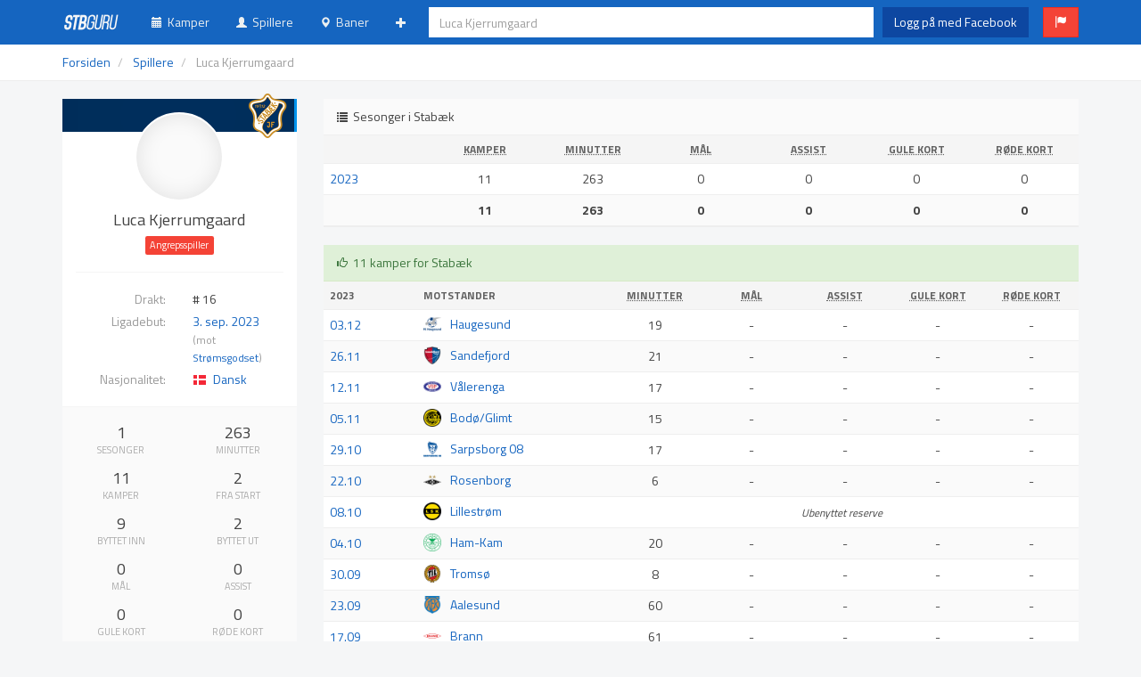

--- FILE ---
content_type: text/html; charset=UTF-8
request_url: https://stb.guru/players/6681/luca-kjerrumgaard
body_size: 6310
content:
<!doctype html>
<html lang="no">
  <head>
    <title>Spiller: Luca Kjerrumgaard / stb.guru</title>
 
    <meta charset="utf-8" />
    <meta http-equiv="x-ua-compatible" content="ie=edge" />
    <meta http-equiv="content-type" content="text/html; charset=UTF-8" />

    <meta name="viewport" content="width=device-width, initial-scale=1.0, maximum-scale=1.0, user-scalable=no" />
    <meta name="HandheldFriendly" content="true" />
    
	<meta name="apple-mobile-web-app-title" content="stb.guru" />

    <meta name="description" content="Alltid oppdatert Stab&aelig;kstatistikk" />
    <meta name="robots" content="index,follow,noarchive" />

    <meta property="og:title" content="stb.guru" />
    <meta property="og:type" content="website" />
    <meta property="og:url" content="http://stb.guru/" />
    <meta property="og:image" content="" />
    
    <link rel="shortcut icon" type="image/x-icon" href="/favicon.png" />
    <link rel="apple-touch-icon-precomposed" sizes="180x180" href="/apple-touch-icon-180x180.png" />
    <link rel="apple-touch-icon-precomposed" sizes="152x152" href="/apple-touch-icon-152x152.png" />
    <link rel="apple-touch-icon-precomposed" sizes="120x120" href="/apple-touch-icon-120x120.png" />
    <link rel="apple-touch-icon-precomposed" sizes="76x76" href="/apple-touch-icon-76x76.png" />
    <link rel="apple-touch-icon-precomposed" href="/apple-touch-icon.png" />
    
    <link rel="author" href="/humans.txt" />

    <link rel="stylesheet" type="text/css" href="/css/css.php?v=1.21" />

    <!--[if lt IE 9]>
      <script src="https://oss.maxcdn.com/libs/html5shiv/3.7.0/html5shiv.js"></script>
      <script src="https://oss.maxcdn.com/libs/respond.js/1.3.0/respond.min.js"></script>
    <![endif]-->
  </head>
  <body>
  <div id="fb-root"></div>
  <script>(function(d, s, id) {
  var js, fjs = d.getElementsByTagName(s)[0];
  if (d.getElementById(id)) return;
  js = d.createElement(s); js.id = id;
  js.src = "//connect.facebook.net/nb_NO/sdk.js#xfbml=1&version=v2.4&appId=733646349996692";
  fjs.parentNode.insertBefore(js, fjs);
}(document, 'script', 'facebook-jssdk'));</script>
  <div id="body">
  
    <!-- /* NAVIGASJON -->
    <nav id="navbar" class="navbar navbar-default navbar-fixed-top" role="navigation">
        <div class="container">
          
        <div class="navbar-header">
            <button type="button" class="navbar-toggle collapsed" data-toggle="collapse" data-target="#navbar-collapsible">
                <span class="icon-bar"></span>
                <span class="icon-bar"></span>
                <span class="icon-bar"></span>
                <span class="sr-only">Toggle navigation</span>
            </button>
            <a class="navbar-brand" href="/"><img src="/img/logo.png" width="65" height="20" alt="stb.guru" /></a>
        </div>

        <div class="navbar-collapse collapse navbar-table" id="navbar-collapsible">

            <ul class="nav navbar-nav navbar-left-margin">
            	<li class="navbar-style  hidden-sm hidden-md hidden-lg"><a href="#" id="nav-search-link" onclick="return false;"><span class="glyphicon glyphicon-search small"></span>&nbsp;&nbsp;S&oslash;k</a></li>
		        <li class="navbar-style "><a href="/matches"><span class="glyphicon glyphicon-calendar small"></span>&nbsp;&nbsp;Kamper</a></li>
		        <li class="navbar-style "><a href="/players"><span class="glyphicon glyphicon-user small"></span>&nbsp;&nbsp;Spillere</a></li>
		        <li class="navbar-style "><a href="/stadiums"><span class="glyphicon glyphicon-map-marker small"></span>&nbsp;&nbsp;Baner</a></li>
		        <li class="navbar-margin">
			      <ul class="nav navbar-nav">
			        <li class="dropdown navbar-right-margin">
			          <a href="#" class="dropdown-toggle" data-toggle="dropdown"><span class="glyphicon glyphicon-plus small"></span><span class="hidden-sm hidden-md hidden-lg">&nbsp;&nbsp;Mer</span></a>
			          <ul class="dropdown-menu">
			          	<li><a href="/tables"><span class="glyphicon glyphicon-align-justify small"></span>&nbsp;&nbsp;Tabeller</a></li>
			            <li><a href="/users"><span class="glyphicon glyphicon-star small"></span>&nbsp;&nbsp;Banehoppere</a></li>
			          </ul>
			        </li>
			     </ul>
			   </li>
						   <li class="hidden-sm hidden-md hidden-lg"><a href="/facebook/login"><span class="glyphicon glyphicon-log-in small"></span>&nbsp;&nbsp;Logg p&aring; med Facebook</a></li>
			            </ul>

            <form id="nav-search-form" class="navbar-form navbar-table-cell hidden-xs" action="/search.php" role="search" autocomplete="off">
              <div class="form-group">
				<input type="text" id="nav-search" class="form-control" autocomplete="off" placeholder="Luca Kjerrumgaard" />
              </div>
            </form>


      <div class="nav navbar-table-cell hidden-xs">
<a href="/facebook/login" class="btn btn-facebook navbar-btn" role="button">Logg p&aring; med Facebook</a>&nbsp;
<a href="" class="btn btn-danger navbar-btn tooltips" role="button" data-toggle="modal" data-target="#bugReport" data-placement="bottom" title="Rapporter en feil"><span class="glyphicon glyphicon-flag"></span></a>
      </div>

        </div>

    </div>
    </nav>
    <!-- NAVIGASJON */ -->

<!-- CONTENT -->
<div id="content">
<div class="breadcrumb-container">
<div class="container">
      <!-- /* BREADCRUMBS -->
      <ol class="breadcrumb" itemscope itemtype="http://schema.org/BreadcrumbList">
        <li><a href="/">Forsiden</a></li>
        <li itemprop="itemListElement" itemscope itemtype="http://schema.org/ListItem">
        	<a itemprop="item" href="/players"><span itemprop="name">Spillere</span></a>
        	<meta itemprop="position" content="1" />
        </li>
        <li class="active" itemprop="itemListElement" itemscope itemtype="http://schema.org/ListItem">
        	<span itemprop="item"><span itemprop="name">Luca Kjerrumgaard</span></span>
        	<meta itemprop="position" content="2" />
        </li>
      </ol>
      <!-- BREADCRUMBS */ -->
</div>
</div>
<div class="container">
<div class="row">
	<div class="col-md-3">
<div class="panel panel-default">
	<div class="panel-branding" style="margin-bottom: 65px; background-color: #003263; color: #0094ee; border-color: #0094ee;">
		<a href="/teams/1/stabaek" title="Stabæk"><img src="/img/logo.php?id=1" alt="Stabæk" /></a>
		<div class="panel-image-round" style="background-image: url('/img/player.php?id=6681');"></div>
	</div>
	<div class="panel-body">
		<div class="panel-data">
		Luca Kjerrumgaard
<br />
<a href="/players?filter=1&p[]=ATTACKER" class="label label-danger">Angrepsspiller</a>
		</div>
		<hr />
		<div class="panel-info">
			<div class="row">
				<div class="col-xs-6 text-right grey">Drakt:</div>
				<div class="col-xs-6"># 16</div>
			</div>
			<div class="row">
				<div class="col-xs-6 text-right grey">Ligadebut:</div>
				<div class="col-xs-6"><a href="/matches/1981/stromsgodset/stabaek/eliteserien/2023">3. sep. 2023</a><br /><span class="small grey">(mot <a href="/teams/25/stromsgodset">Strømsgodset</a>)</span></div>
			</div>
			<div class="row">
				<div class="col-xs-6 text-right grey">Nasjonalitet:</div>
				<div class="col-xs-6"><div class="player" style="background-image: url('/img/flags/16/DK.png'); background-image: -webkit-image-set(url('/img/flags/16/DK.png') 1x, url('/img/flags/32/DK.png') 2x);"><a href="/players?filter=1&c[]=DK">Dansk</a></div></div>
			</div>
		</div>
	</div>
	<div class="panel-footer">
		<div class="row">
			<div class="col-xs-6 col-sm-3 col-md-6"><div class="panel-data">1<span>sesonger</span></div></div>
			<div class="col-xs-6 col-sm-3 col-md-6"><div class="panel-data">263<span>minutter</span></div></div>
			<div class="col-xs-6 col-sm-3 col-md-6"><div class="panel-data">11<span>kamper</span></div></div>
			<div class="col-xs-6 col-sm-3 col-md-6"><div class="panel-data">2<span>fra start</span></div></div>
			<div class="col-xs-6 col-sm-3 col-md-6"><div class="panel-data">9<span>byttet inn</span></div></div>
			<div class="col-xs-6 col-sm-3 col-md-6"><div class="panel-data">2<span>byttet ut</span></div></div>
			<div class="col-xs-6 col-sm-3 col-md-6"><div class="panel-data">0<span>m&aring;l</span></div></div>
			<div class="col-xs-6 col-sm-3 col-md-6"><div class="panel-data">0<span>assist</span></div></div>
			<div class="col-xs-6 col-sm-3 col-sm-offset-3 col-md-offset-0 col-md-6"><div class="panel-data">0<span>gule kort</span></div></div>
			<div class="col-xs-6 col-sm-3 col-md-6"><div class="panel-data">0<span>r&oslash;de kort</span></div></div>
		</div>
	</div>
</div>
	</div>
	<div class="col-md-9">
		<div class="panel panel-default">
			<div class="panel-heading"><span class="glyphicon glyphicon-list small"></span>&nbsp;&nbsp;Sesonger i Stab&aelig;k</div>
			<div class="table-responsive">
				<table class="table table-striped table-fixed">
					<thead>
						<tr class="small">
							<th class="col-xs-1">&nbsp;</th>
							<th class="col-xs-1 text-center"><span class="footicon footicon-matches portrait-only"></span><abbr class="landscape-only" title="Kamper hvor spilleren enten har startet kampen eller blitt byttet inn">Kamper</abbr></th>
							<th class="col-xs-1 text-center"><span class="footicon footicon-minutes portrait-only"></span><abbr class="landscape-only" title="Antall minutter spilt">Minutter</abbr></th>
							<th class="col-xs-1 text-center"><span class="footicon footicon-goal portrait-only"></span><abbr class="landscape-only" title="Antall m&aring;l">M&aring;l</abbr></th>
							<th class="col-xs-1 text-center"><span class="footicon footicon-assist portrait-only"></span><abbr class="landscape-only" title="Antall assist">Assist</abbr></th>
							<th class="col-xs-1 text-center"><span class="footicon footicon-yellow-card portrait-only"></span><abbr class="landscape-only" title="Antall gule kort">Gule kort</abbr></th>
							<th class="col-xs-1 text-center"><span class="footicon footicon-red-card portrait-only"></span><abbr class="landscape-only" title="Antall r&oslash;de kort">R&oslash;de kort</abbr></th>
						</tr>
					</thead>
					<tbody>
		<tr>
			<td><a href="#2023">2023</a></td>
			<td class="text-center">11</td>
			<td class="text-center">263</td>
			<td class="text-center">0</td>
			<td class="text-center">0</td>
			<td class="text-center">0</td>
			<td class="text-center">0</td>
		</tr>
		<tr style="font-weight: 700;">
			<td></td>
			<td class="text-center">11</td>
			<td class="text-center">263</td>
			<td class="text-center">0</td>
			<td class="text-center">0</td>
			<td class="text-center">0</td>
			<td class="text-center">0</td>
		</tr>
		</tbody>
	</table>
	</div>
		</div>
		<div class="panel panel-success">
			<div class="panel-heading"><span class="glyphicon glyphicon-thumbs-up small"></span>&nbsp;&nbsp;11 kamper for Stab&aelig;k</div>
			<div class="table-responsive">
				<table class="table table-striped">
		<thead>
		<tr class="small">
			<th class="col-xs-1"><span id="2023">2023</span></th>
			<th class="col-sm-2">Motstander</th>
			<th class="col-xs-1 text-center"><span class="footicon footicon-minutes portrait-only"></span><abbr class="landscape-only" title="Antall minutter spilt">Minutter</abbr></th>
			<th class="col-xs-1 text-center"><span class="footicon footicon-goal portrait-only"></span><abbr class="landscape-only" title="Antall m&aring;l">M&aring;l</abbr></th>
			<th class="col-xs-1 text-center"><span class="footicon footicon-assist portrait-only"></span><abbr class="landscape-only" title="Antall assist">Assist</abbr></th>
			<th class="col-xs-1 text-center"><span class="footicon footicon-yellow-card portrait-only"></span><abbr class="landscape-only" title="Antall gule kort">Gule kort</abbr></th>
			<th class="col-xs-1 text-center"><span class="footicon footicon-red-card portrait-only"></span><abbr class="landscape-only" title="Antall r&oslash;de kort">R&oslash;de kort</abbr></th>
		</tr>
		</thead>
		<tbody>
			<tr>
			<td><a href="/matches/1990/haugesund/stabaek/eliteserien/2023">03.12</a></td>
			<td><div class="image-20" style="background-image: url('/img/logo.php?size=40&id=27');"><a href="/teams/27/haugesund">Haugesund</a></div></td>
			<td class="text-center">19</td>
			<td class="text-center">-</td>
			<td class="text-center">-</td>
			<td class="text-center">-</td>
			<td class="text-center">-</td>
		</tr>
			<tr>
			<td><a href="/matches/1989/stabaek/sandefjord/eliteserien/2023">26.11</a></td>
			<td><div class="image-20" style="background-image: url('/img/logo.php?size=40&id=36');"><a href="/teams/36/sandefjord">Sandefjord</a></div></td>
			<td class="text-center">21</td>
			<td class="text-center">-</td>
			<td class="text-center">-</td>
			<td class="text-center">-</td>
			<td class="text-center">-</td>
		</tr>
			<tr>
			<td><a href="/matches/1988/valerenga/stabaek/eliteserien/2023">12.11</a></td>
			<td><div class="image-20" style="background-image: url('/img/logo.php?size=40&id=13');"><a href="/teams/13/valerenga">Vålerenga</a></div></td>
			<td class="text-center">17</td>
			<td class="text-center">-</td>
			<td class="text-center">-</td>
			<td class="text-center">-</td>
			<td class="text-center">-</td>
		</tr>
			<tr>
			<td><a href="/matches/1987/stabaek/bodoglimt/eliteserien/2023">05.11</a></td>
			<td><div class="image-20" style="background-image: url('/img/logo.php?size=40&id=15');"><a href="/teams/15/bodoglimt">Bodø/Glimt</a></div></td>
			<td class="text-center">15</td>
			<td class="text-center">-</td>
			<td class="text-center">-</td>
			<td class="text-center">-</td>
			<td class="text-center">-</td>
		</tr>
			<tr>
			<td><a href="/matches/1986/sarpsborg-08/stabaek/eliteserien/2023">29.10</a></td>
			<td><div class="image-20" style="background-image: url('/img/logo.php?size=40&id=39');"><a href="/teams/39/sarpsborg-08">Sarpsborg 08</a></div></td>
			<td class="text-center">17</td>
			<td class="text-center">-</td>
			<td class="text-center">-</td>
			<td class="text-center">-</td>
			<td class="text-center">-</td>
		</tr>
			<tr>
			<td><a href="/matches/1985/rosenborg/stabaek/eliteserien/2023">22.10</a></td>
			<td><div class="image-20" style="background-image: url('/img/logo.php?size=40&id=18');"><a href="/teams/18/rosenborg">Rosenborg</a></div></td>
			<td class="text-center">6</td>
			<td class="text-center">-</td>
			<td class="text-center">-</td>
			<td class="text-center">-</td>
			<td class="text-center">-</td>
		</tr>
			<tr>
			<td><a href="/matches/1984/stabaek/lillestrom/eliteserien/2023">08.10</a></td>
			<td><div class="image-20" style="background-image: url('/img/logo.php?size=40&id=21');"><a href="/teams/21/lillestrom">Lillestrøm</a></div></td>
			<td colspan="5" class="text-center"><i class="small">Ubenyttet reserve</i></td>
		</tr>
			<tr>
			<td><a href="/matches/1980/stabaek/ham-kam/eliteserien/2023">04.10</a></td>
			<td><div class="image-20" style="background-image: url('/img/logo.php?size=40&id=22');"><a href="/teams/22/ham-kam">Ham-Kam</a></div></td>
			<td class="text-center">20</td>
			<td class="text-center">-</td>
			<td class="text-center">-</td>
			<td class="text-center">-</td>
			<td class="text-center">-</td>
		</tr>
			<tr>
			<td><a href="/matches/1978/stabaek/tromso/eliteserien/2023">30.09</a></td>
			<td><div class="image-20" style="background-image: url('/img/logo.php?size=40&id=24');"><a href="/teams/24/tromso">Tromsø</a></div></td>
			<td class="text-center">8</td>
			<td class="text-center">-</td>
			<td class="text-center">-</td>
			<td class="text-center">-</td>
			<td class="text-center">-</td>
		</tr>
			<tr>
			<td><a href="/matches/1983/aalesund/stabaek/eliteserien/2023">23.09</a></td>
			<td><div class="image-20" style="background-image: url('/img/logo.php?size=40&id=30');"><a href="/teams/30/aalesund">Aalesund</a></div></td>
			<td class="text-center">60</td>
			<td class="text-center">-</td>
			<td class="text-center">-</td>
			<td class="text-center">-</td>
			<td class="text-center">-</td>
		</tr>
			<tr>
			<td><a href="/matches/1982/stabaek/brann/eliteserien/2023">17.09</a></td>
			<td><div class="image-20" style="background-image: url('/img/logo.php?size=40&id=19');"><a href="/teams/19/brann">Brann</a></div></td>
			<td class="text-center">61</td>
			<td class="text-center">-</td>
			<td class="text-center">-</td>
			<td class="text-center">-</td>
			<td class="text-center">-</td>
		</tr>
			<tr>
			<td><a href="/matches/1981/stromsgodset/stabaek/eliteserien/2023">03.09</a></td>
			<td><div class="image-20" style="background-image: url('/img/logo.php?size=40&id=25');"><a href="/teams/25/stromsgodset">Strømsgodset</a></div></td>
			<td class="text-center">19</td>
			<td class="text-center">-</td>
			<td class="text-center">-</td>
			<td class="text-center">-</td>
			<td class="text-center">-</td>
		</tr>
</tbody>
		</table>
	</div>
	</div>

</div>
</div>
                            		</div>
	</div>
</div><!-- END OF CONTENT -->

	<div id="footer">
		<div class="container">
			<p class="text-center"><span title="0.362s">v1.21</span>&nbsp;&nbsp;<span class="grey">|</span>&nbsp;&nbsp;Vi <span class="glyphicon glyphicon-fire red small" title="brenner"></span> for Stab&aelig;k&nbsp;&nbsp;<span class="grey">|</span>&nbsp;&nbsp;<a href="/privacy.html" target="_blank">Personvern</a></p>
		</div>
	</div>

<form enctype="multipart/form-data" id="reportForm" role="form" action="/" method="post">
<input type="hidden" name="MAX_FILE_SIZE" value="3000000" /><!-- 3 MB -->
<div class="modal fade" id="bugReport" tabindex="-1" role="dialog" aria-labelledby="bugReportLabel" aria-hidden="true">
  <div class="modal-dialog">
    <div class="modal-content">
      <div class="modal-header" style="background-color: #d32f2f; color: #fff;">
        <button type="button" class="close" data-dismiss="modal" aria-hidden="true">&times;</button>
        <h4 class="modal-title" id="bugReportLabel"><span class="glyphicon glyphicon-flag"></span>&nbsp;&nbsp;Feilrapportering</h4>
      </div>
	      <div class="modal-body">
			  <div class="form-group">
			    <label for="reportType">Hvilken type feil har du oppdaget?</label>
			    <select class="form-control" id="reportType" name="reportType" required="required" title="Dette feltet er obligatorisk.">
			    	<option value="">Vennligst velg...</option>
			    	<option value="SUGGESTION">Forslag til forbedringer</option>
			    	<option value="INFO">Feil i informasjon</option>
			    	<option value="BUG">Feil i funksjonalitet</option>
			    </select>
			  </div>
			  <div class="form-group">
			    <label for="reportText">Beskriv feilen.</label>
				<p class="grey small">Hvis rapporten gjelder feil i informasjon, vennligst inkluder en kilde som underbygger din p&aring;stand.</p>
			    <textarea class="form-control" rows="3" id="reportText" name="reportText" required="required" title="Dette feltet er obligatorisk." style="resize: vertical;"></textarea>
			  </div>
			  <div class="form-group">
			    <label for="reportImage">Vil du legge ved en skjermdump?</label>
			    <p class="grey small">Kun bildefiler vil bli lastet opp. Maksimalt 3 MB.</p>
			    <input type="file" id="reportImage" name="reportImage" accept="image/*" />
			  </div>
			  <div class="form-group">
			    <div class="g-recaptcha" data-sitekey="6LdGjgsTAAAAAEh-02HtOPCJPxuV8RyvtG22PESB"></div>
			    <p class="grey small">Dette hjelper oss med &aring; filtrere bort automatiserte og useri&oslash;se henvendelser.</p>
			  </div>
	      </div>
	      <div class="modal-footer">
	        <button type="button" class="btn btn-default" data-dismiss="modal">Lukk</button>
	        <button type="submit" class="btn btn-danger"><span class="glyphicon glyphicon-check small"></span>&nbsp;&nbsp;Send rapport</button>
	      </div>
    </div>
  </div>
</div>
</form>

		<script type="text/javascript" src="//ajax.googleapis.com/ajax/libs/jquery/2.1.4/jquery.min.js"></script>
		<script type="text/javascript" src="//maps.googleapis.com/maps/api/js?key=AIzaSyDNipNfVV8QgPRK6kiWUBlJzz2vKnzve_c&amp;v=3&amp;libraries=places"></script>
		<script type="text/javascript" src="//www.google.com/recaptcha/api.js"></script>
		<script type="text/javascript" src="https://www.gstatic.com/charts/loader.js"></script>
		<script type="text/javascript" src="//netdna.bootstrapcdn.com/bootstrap/3.3.4/js/bootstrap.min.js"></script>
		<script type="text/javascript" src="//ajax.aspnetcdn.com/ajax/jquery.validate/1.13.1/jquery.validate.min.js"></script>
		<script type="text/javascript" src="//ajax.aspnetcdn.com/ajax/jquery.validate/1.13.1/additional-methods.min.js"></script>
		<script type="text/javascript" src="/js/javascript.php?v=1.21"></script>
		<script type="application/javascript">
window.localStorage.clear();

var ttPlayers = new Bloodhound({
  datumTokenizer: Bloodhound.tokenizers.obj.whitespace('name'),
  queryTokenizer: Bloodhound.tokenizers.whitespace,
  prefetch: '/search.php?q=player&c=1764410242'
});
 
var ttTeams = new Bloodhound({
  datumTokenizer: Bloodhound.tokenizers.obj.whitespace('name'),
  queryTokenizer: Bloodhound.tokenizers.whitespace,
  prefetch: '/search.php?q=team&c=1764410242'
});
 
var ttStadiums = new Bloodhound({
  datumTokenizer: Bloodhound.tokenizers.obj.whitespace('name'),
  queryTokenizer: Bloodhound.tokenizers.whitespace,
  prefetch: '/search.php?q=stadium&c=1764410242'
});
 
ttPlayers.initialize();
ttTeams.initialize();
ttStadiums.initialize();

$('#nav-search').typeahead({
  highlight: true
},{
  name: 'players',
  displayKey: 'name',
  source: ttPlayers.ttAdapter(),
  templates: {
    header: '<h4>Spillere</h4>',
suggestion: function(datum) { return '<div class="player needsclick" style="background-image: url(\'/img/flags/16/'+datum.country+'.png\'); background-image: -webkit-image-set(url(\'/img/flags/16/'+datum.country+'.png\') 1x, url(\'/img/flags/32/'+datum.country+'.png\') 2x);">'+datum.name+'</div>' }
  }
},{
  name: 'teams',
  displayKey: 'name',
  source: ttTeams.ttAdapter(),
  templates: {
    header: '<h4>Lag</h4>',
	suggestion: function(datum) { var str = datum.id; return '<div class="player needsclick" style="background-image: url(\'/img/logo.php?size=40&id='+str.substr(str.indexOf('_')+1)+'\');">'+datum.name+'</div>' }
  }
},{
  name: 'stadiums',
  displayKey: 'name',
  source: ttStadiums.ttAdapter(),
  templates: {
    header: '<h4>Baner</h4>',
	suggestion: function(datum) { return '<div class="needsclick">'+datum.name+'</div>' }
  }
});

$('#nav-search').on('typeahead:selected', function (object, datum) {
    window.location.href = '/search.php?go='+datum.id;
}).on('keydown', function(e) {
	var code = e.which;
	if (code == 13 && $('.tt-hint').val() != '') {
		// Press arrow down and enter
		var arrowDown = jQuery.Event("keydown"); arrowDown.which = 40; $(this).trigger(arrowDown);
		var enter = jQuery.Event("keydown"); enter.which = 13; $(this).trigger(enter);
	}
});

$('#nav-search-form').submit(function(event) {
	event.preventDefault();
});

$(function() {
    FastClick.attach(document.body);
});

$("#reportForm").validate({
	submitHandler: function(form) {
		if ("FormData" in window) {
			// FormData object is supported
			var formData = new FormData(form);
			$.ajax({
		  		url: '/ajax.php?q=bug',
		  		data: formData,
		  		contentType: false,
		    	processData: false,
		    	type: 'POST',
		    	success: function(response) {
		    		var data = jQuery.parseJSON(response);
					toastr[data.type](data.message, data.title);
					if (data.type == 'success') {
						$('.modal').modal('hide');
						$(form).trigger("reset");
					}
				}
			});
		} else {
			// FormData object is not supported (IE8-9, Opera) - no file upload
			$.post('/ajax.php?q=bug', $(form).serialize(), function(data) {
				$('.modal').modal('hide');
				toastr[data.type](data.message, data.title);
				if (data.type == 'success') {
					$('.modal').modal('hide');
					$(form).trigger("reset");
				}
			}, "json");	
		}
	}
});

$('.tooltips').tooltip();

$("[data-toggle='buttons'] .btn").each(function(i, el) {
  var $button = $(el);
  var checked = $button.find("input[type='checkbox']").prop("checked");
  if (checked) {
    $button.addClass("active");
  } else {
    $button.removeClass("active");
  }
});

$('#nav-search-link').click(function() {
	$('#nav-search-form').remove();
	$('#content').load('/search.php', function() {
		$('.navbar-toggle').click();
		$(document).bind('click touchstart', function(e) {
			if (e.target.id == 'body') { $('#nav-search').focus(); $(document).scrollTop(); }
		});
	});
});

$('.groundhopper').click(function() {
	var id = $(this).attr('data-id');
	$.ajax({
		url: '/ajax.php?q=groundhopper&id='+id,
		dataType: 'json',
		success: function(data) {
			toastr.remove();
			toastr[data.type](data.message, data.title);
		}
	});
});

$('.favorite').click(function() {
	var id = $(this).attr('data-id');
	var type = $(this).attr('data-type');
	$.ajax({
		url: '/ajax.php?q=favorite&type='+type+'&id='+id,
		dataType: 'json',
		success: function(data) {
			toastr.remove();
			toastr[data.type](data.message, data.title);
			if (data.type == 'error') { $('.favorite').toggleClass('hidden'); }
		}
	});
});


  (function(i,s,o,g,r,a,m){i['GoogleAnalyticsObject']=r;i[r]=i[r]||function(){
  (i[r].q=i[r].q||[]).push(arguments)},i[r].l=1*new Date();a=s.createElement(o),
  m=s.getElementsByTagName(o)[0];a.async=1;a.src=g;m.parentNode.insertBefore(a,m)
  })(window,document,'script','//www.google-analytics.com/analytics.js','ga');


	ga('create', 'UA-56033075-1', 'auto');
	ga('send', 'pageview');
		</script>
	</body>
</html>

--- FILE ---
content_type: text/html; charset=utf-8
request_url: https://www.google.com/recaptcha/api2/anchor?ar=1&k=6LdGjgsTAAAAAEh-02HtOPCJPxuV8RyvtG22PESB&co=aHR0cHM6Ly9zdGIuZ3VydTo0NDM.&hl=en&v=PoyoqOPhxBO7pBk68S4YbpHZ&size=normal&anchor-ms=20000&execute-ms=30000&cb=kzcm151ej1rm
body_size: 49461
content:
<!DOCTYPE HTML><html dir="ltr" lang="en"><head><meta http-equiv="Content-Type" content="text/html; charset=UTF-8">
<meta http-equiv="X-UA-Compatible" content="IE=edge">
<title>reCAPTCHA</title>
<style type="text/css">
/* cyrillic-ext */
@font-face {
  font-family: 'Roboto';
  font-style: normal;
  font-weight: 400;
  font-stretch: 100%;
  src: url(//fonts.gstatic.com/s/roboto/v48/KFO7CnqEu92Fr1ME7kSn66aGLdTylUAMa3GUBHMdazTgWw.woff2) format('woff2');
  unicode-range: U+0460-052F, U+1C80-1C8A, U+20B4, U+2DE0-2DFF, U+A640-A69F, U+FE2E-FE2F;
}
/* cyrillic */
@font-face {
  font-family: 'Roboto';
  font-style: normal;
  font-weight: 400;
  font-stretch: 100%;
  src: url(//fonts.gstatic.com/s/roboto/v48/KFO7CnqEu92Fr1ME7kSn66aGLdTylUAMa3iUBHMdazTgWw.woff2) format('woff2');
  unicode-range: U+0301, U+0400-045F, U+0490-0491, U+04B0-04B1, U+2116;
}
/* greek-ext */
@font-face {
  font-family: 'Roboto';
  font-style: normal;
  font-weight: 400;
  font-stretch: 100%;
  src: url(//fonts.gstatic.com/s/roboto/v48/KFO7CnqEu92Fr1ME7kSn66aGLdTylUAMa3CUBHMdazTgWw.woff2) format('woff2');
  unicode-range: U+1F00-1FFF;
}
/* greek */
@font-face {
  font-family: 'Roboto';
  font-style: normal;
  font-weight: 400;
  font-stretch: 100%;
  src: url(//fonts.gstatic.com/s/roboto/v48/KFO7CnqEu92Fr1ME7kSn66aGLdTylUAMa3-UBHMdazTgWw.woff2) format('woff2');
  unicode-range: U+0370-0377, U+037A-037F, U+0384-038A, U+038C, U+038E-03A1, U+03A3-03FF;
}
/* math */
@font-face {
  font-family: 'Roboto';
  font-style: normal;
  font-weight: 400;
  font-stretch: 100%;
  src: url(//fonts.gstatic.com/s/roboto/v48/KFO7CnqEu92Fr1ME7kSn66aGLdTylUAMawCUBHMdazTgWw.woff2) format('woff2');
  unicode-range: U+0302-0303, U+0305, U+0307-0308, U+0310, U+0312, U+0315, U+031A, U+0326-0327, U+032C, U+032F-0330, U+0332-0333, U+0338, U+033A, U+0346, U+034D, U+0391-03A1, U+03A3-03A9, U+03B1-03C9, U+03D1, U+03D5-03D6, U+03F0-03F1, U+03F4-03F5, U+2016-2017, U+2034-2038, U+203C, U+2040, U+2043, U+2047, U+2050, U+2057, U+205F, U+2070-2071, U+2074-208E, U+2090-209C, U+20D0-20DC, U+20E1, U+20E5-20EF, U+2100-2112, U+2114-2115, U+2117-2121, U+2123-214F, U+2190, U+2192, U+2194-21AE, U+21B0-21E5, U+21F1-21F2, U+21F4-2211, U+2213-2214, U+2216-22FF, U+2308-230B, U+2310, U+2319, U+231C-2321, U+2336-237A, U+237C, U+2395, U+239B-23B7, U+23D0, U+23DC-23E1, U+2474-2475, U+25AF, U+25B3, U+25B7, U+25BD, U+25C1, U+25CA, U+25CC, U+25FB, U+266D-266F, U+27C0-27FF, U+2900-2AFF, U+2B0E-2B11, U+2B30-2B4C, U+2BFE, U+3030, U+FF5B, U+FF5D, U+1D400-1D7FF, U+1EE00-1EEFF;
}
/* symbols */
@font-face {
  font-family: 'Roboto';
  font-style: normal;
  font-weight: 400;
  font-stretch: 100%;
  src: url(//fonts.gstatic.com/s/roboto/v48/KFO7CnqEu92Fr1ME7kSn66aGLdTylUAMaxKUBHMdazTgWw.woff2) format('woff2');
  unicode-range: U+0001-000C, U+000E-001F, U+007F-009F, U+20DD-20E0, U+20E2-20E4, U+2150-218F, U+2190, U+2192, U+2194-2199, U+21AF, U+21E6-21F0, U+21F3, U+2218-2219, U+2299, U+22C4-22C6, U+2300-243F, U+2440-244A, U+2460-24FF, U+25A0-27BF, U+2800-28FF, U+2921-2922, U+2981, U+29BF, U+29EB, U+2B00-2BFF, U+4DC0-4DFF, U+FFF9-FFFB, U+10140-1018E, U+10190-1019C, U+101A0, U+101D0-101FD, U+102E0-102FB, U+10E60-10E7E, U+1D2C0-1D2D3, U+1D2E0-1D37F, U+1F000-1F0FF, U+1F100-1F1AD, U+1F1E6-1F1FF, U+1F30D-1F30F, U+1F315, U+1F31C, U+1F31E, U+1F320-1F32C, U+1F336, U+1F378, U+1F37D, U+1F382, U+1F393-1F39F, U+1F3A7-1F3A8, U+1F3AC-1F3AF, U+1F3C2, U+1F3C4-1F3C6, U+1F3CA-1F3CE, U+1F3D4-1F3E0, U+1F3ED, U+1F3F1-1F3F3, U+1F3F5-1F3F7, U+1F408, U+1F415, U+1F41F, U+1F426, U+1F43F, U+1F441-1F442, U+1F444, U+1F446-1F449, U+1F44C-1F44E, U+1F453, U+1F46A, U+1F47D, U+1F4A3, U+1F4B0, U+1F4B3, U+1F4B9, U+1F4BB, U+1F4BF, U+1F4C8-1F4CB, U+1F4D6, U+1F4DA, U+1F4DF, U+1F4E3-1F4E6, U+1F4EA-1F4ED, U+1F4F7, U+1F4F9-1F4FB, U+1F4FD-1F4FE, U+1F503, U+1F507-1F50B, U+1F50D, U+1F512-1F513, U+1F53E-1F54A, U+1F54F-1F5FA, U+1F610, U+1F650-1F67F, U+1F687, U+1F68D, U+1F691, U+1F694, U+1F698, U+1F6AD, U+1F6B2, U+1F6B9-1F6BA, U+1F6BC, U+1F6C6-1F6CF, U+1F6D3-1F6D7, U+1F6E0-1F6EA, U+1F6F0-1F6F3, U+1F6F7-1F6FC, U+1F700-1F7FF, U+1F800-1F80B, U+1F810-1F847, U+1F850-1F859, U+1F860-1F887, U+1F890-1F8AD, U+1F8B0-1F8BB, U+1F8C0-1F8C1, U+1F900-1F90B, U+1F93B, U+1F946, U+1F984, U+1F996, U+1F9E9, U+1FA00-1FA6F, U+1FA70-1FA7C, U+1FA80-1FA89, U+1FA8F-1FAC6, U+1FACE-1FADC, U+1FADF-1FAE9, U+1FAF0-1FAF8, U+1FB00-1FBFF;
}
/* vietnamese */
@font-face {
  font-family: 'Roboto';
  font-style: normal;
  font-weight: 400;
  font-stretch: 100%;
  src: url(//fonts.gstatic.com/s/roboto/v48/KFO7CnqEu92Fr1ME7kSn66aGLdTylUAMa3OUBHMdazTgWw.woff2) format('woff2');
  unicode-range: U+0102-0103, U+0110-0111, U+0128-0129, U+0168-0169, U+01A0-01A1, U+01AF-01B0, U+0300-0301, U+0303-0304, U+0308-0309, U+0323, U+0329, U+1EA0-1EF9, U+20AB;
}
/* latin-ext */
@font-face {
  font-family: 'Roboto';
  font-style: normal;
  font-weight: 400;
  font-stretch: 100%;
  src: url(//fonts.gstatic.com/s/roboto/v48/KFO7CnqEu92Fr1ME7kSn66aGLdTylUAMa3KUBHMdazTgWw.woff2) format('woff2');
  unicode-range: U+0100-02BA, U+02BD-02C5, U+02C7-02CC, U+02CE-02D7, U+02DD-02FF, U+0304, U+0308, U+0329, U+1D00-1DBF, U+1E00-1E9F, U+1EF2-1EFF, U+2020, U+20A0-20AB, U+20AD-20C0, U+2113, U+2C60-2C7F, U+A720-A7FF;
}
/* latin */
@font-face {
  font-family: 'Roboto';
  font-style: normal;
  font-weight: 400;
  font-stretch: 100%;
  src: url(//fonts.gstatic.com/s/roboto/v48/KFO7CnqEu92Fr1ME7kSn66aGLdTylUAMa3yUBHMdazQ.woff2) format('woff2');
  unicode-range: U+0000-00FF, U+0131, U+0152-0153, U+02BB-02BC, U+02C6, U+02DA, U+02DC, U+0304, U+0308, U+0329, U+2000-206F, U+20AC, U+2122, U+2191, U+2193, U+2212, U+2215, U+FEFF, U+FFFD;
}
/* cyrillic-ext */
@font-face {
  font-family: 'Roboto';
  font-style: normal;
  font-weight: 500;
  font-stretch: 100%;
  src: url(//fonts.gstatic.com/s/roboto/v48/KFO7CnqEu92Fr1ME7kSn66aGLdTylUAMa3GUBHMdazTgWw.woff2) format('woff2');
  unicode-range: U+0460-052F, U+1C80-1C8A, U+20B4, U+2DE0-2DFF, U+A640-A69F, U+FE2E-FE2F;
}
/* cyrillic */
@font-face {
  font-family: 'Roboto';
  font-style: normal;
  font-weight: 500;
  font-stretch: 100%;
  src: url(//fonts.gstatic.com/s/roboto/v48/KFO7CnqEu92Fr1ME7kSn66aGLdTylUAMa3iUBHMdazTgWw.woff2) format('woff2');
  unicode-range: U+0301, U+0400-045F, U+0490-0491, U+04B0-04B1, U+2116;
}
/* greek-ext */
@font-face {
  font-family: 'Roboto';
  font-style: normal;
  font-weight: 500;
  font-stretch: 100%;
  src: url(//fonts.gstatic.com/s/roboto/v48/KFO7CnqEu92Fr1ME7kSn66aGLdTylUAMa3CUBHMdazTgWw.woff2) format('woff2');
  unicode-range: U+1F00-1FFF;
}
/* greek */
@font-face {
  font-family: 'Roboto';
  font-style: normal;
  font-weight: 500;
  font-stretch: 100%;
  src: url(//fonts.gstatic.com/s/roboto/v48/KFO7CnqEu92Fr1ME7kSn66aGLdTylUAMa3-UBHMdazTgWw.woff2) format('woff2');
  unicode-range: U+0370-0377, U+037A-037F, U+0384-038A, U+038C, U+038E-03A1, U+03A3-03FF;
}
/* math */
@font-face {
  font-family: 'Roboto';
  font-style: normal;
  font-weight: 500;
  font-stretch: 100%;
  src: url(//fonts.gstatic.com/s/roboto/v48/KFO7CnqEu92Fr1ME7kSn66aGLdTylUAMawCUBHMdazTgWw.woff2) format('woff2');
  unicode-range: U+0302-0303, U+0305, U+0307-0308, U+0310, U+0312, U+0315, U+031A, U+0326-0327, U+032C, U+032F-0330, U+0332-0333, U+0338, U+033A, U+0346, U+034D, U+0391-03A1, U+03A3-03A9, U+03B1-03C9, U+03D1, U+03D5-03D6, U+03F0-03F1, U+03F4-03F5, U+2016-2017, U+2034-2038, U+203C, U+2040, U+2043, U+2047, U+2050, U+2057, U+205F, U+2070-2071, U+2074-208E, U+2090-209C, U+20D0-20DC, U+20E1, U+20E5-20EF, U+2100-2112, U+2114-2115, U+2117-2121, U+2123-214F, U+2190, U+2192, U+2194-21AE, U+21B0-21E5, U+21F1-21F2, U+21F4-2211, U+2213-2214, U+2216-22FF, U+2308-230B, U+2310, U+2319, U+231C-2321, U+2336-237A, U+237C, U+2395, U+239B-23B7, U+23D0, U+23DC-23E1, U+2474-2475, U+25AF, U+25B3, U+25B7, U+25BD, U+25C1, U+25CA, U+25CC, U+25FB, U+266D-266F, U+27C0-27FF, U+2900-2AFF, U+2B0E-2B11, U+2B30-2B4C, U+2BFE, U+3030, U+FF5B, U+FF5D, U+1D400-1D7FF, U+1EE00-1EEFF;
}
/* symbols */
@font-face {
  font-family: 'Roboto';
  font-style: normal;
  font-weight: 500;
  font-stretch: 100%;
  src: url(//fonts.gstatic.com/s/roboto/v48/KFO7CnqEu92Fr1ME7kSn66aGLdTylUAMaxKUBHMdazTgWw.woff2) format('woff2');
  unicode-range: U+0001-000C, U+000E-001F, U+007F-009F, U+20DD-20E0, U+20E2-20E4, U+2150-218F, U+2190, U+2192, U+2194-2199, U+21AF, U+21E6-21F0, U+21F3, U+2218-2219, U+2299, U+22C4-22C6, U+2300-243F, U+2440-244A, U+2460-24FF, U+25A0-27BF, U+2800-28FF, U+2921-2922, U+2981, U+29BF, U+29EB, U+2B00-2BFF, U+4DC0-4DFF, U+FFF9-FFFB, U+10140-1018E, U+10190-1019C, U+101A0, U+101D0-101FD, U+102E0-102FB, U+10E60-10E7E, U+1D2C0-1D2D3, U+1D2E0-1D37F, U+1F000-1F0FF, U+1F100-1F1AD, U+1F1E6-1F1FF, U+1F30D-1F30F, U+1F315, U+1F31C, U+1F31E, U+1F320-1F32C, U+1F336, U+1F378, U+1F37D, U+1F382, U+1F393-1F39F, U+1F3A7-1F3A8, U+1F3AC-1F3AF, U+1F3C2, U+1F3C4-1F3C6, U+1F3CA-1F3CE, U+1F3D4-1F3E0, U+1F3ED, U+1F3F1-1F3F3, U+1F3F5-1F3F7, U+1F408, U+1F415, U+1F41F, U+1F426, U+1F43F, U+1F441-1F442, U+1F444, U+1F446-1F449, U+1F44C-1F44E, U+1F453, U+1F46A, U+1F47D, U+1F4A3, U+1F4B0, U+1F4B3, U+1F4B9, U+1F4BB, U+1F4BF, U+1F4C8-1F4CB, U+1F4D6, U+1F4DA, U+1F4DF, U+1F4E3-1F4E6, U+1F4EA-1F4ED, U+1F4F7, U+1F4F9-1F4FB, U+1F4FD-1F4FE, U+1F503, U+1F507-1F50B, U+1F50D, U+1F512-1F513, U+1F53E-1F54A, U+1F54F-1F5FA, U+1F610, U+1F650-1F67F, U+1F687, U+1F68D, U+1F691, U+1F694, U+1F698, U+1F6AD, U+1F6B2, U+1F6B9-1F6BA, U+1F6BC, U+1F6C6-1F6CF, U+1F6D3-1F6D7, U+1F6E0-1F6EA, U+1F6F0-1F6F3, U+1F6F7-1F6FC, U+1F700-1F7FF, U+1F800-1F80B, U+1F810-1F847, U+1F850-1F859, U+1F860-1F887, U+1F890-1F8AD, U+1F8B0-1F8BB, U+1F8C0-1F8C1, U+1F900-1F90B, U+1F93B, U+1F946, U+1F984, U+1F996, U+1F9E9, U+1FA00-1FA6F, U+1FA70-1FA7C, U+1FA80-1FA89, U+1FA8F-1FAC6, U+1FACE-1FADC, U+1FADF-1FAE9, U+1FAF0-1FAF8, U+1FB00-1FBFF;
}
/* vietnamese */
@font-face {
  font-family: 'Roboto';
  font-style: normal;
  font-weight: 500;
  font-stretch: 100%;
  src: url(//fonts.gstatic.com/s/roboto/v48/KFO7CnqEu92Fr1ME7kSn66aGLdTylUAMa3OUBHMdazTgWw.woff2) format('woff2');
  unicode-range: U+0102-0103, U+0110-0111, U+0128-0129, U+0168-0169, U+01A0-01A1, U+01AF-01B0, U+0300-0301, U+0303-0304, U+0308-0309, U+0323, U+0329, U+1EA0-1EF9, U+20AB;
}
/* latin-ext */
@font-face {
  font-family: 'Roboto';
  font-style: normal;
  font-weight: 500;
  font-stretch: 100%;
  src: url(//fonts.gstatic.com/s/roboto/v48/KFO7CnqEu92Fr1ME7kSn66aGLdTylUAMa3KUBHMdazTgWw.woff2) format('woff2');
  unicode-range: U+0100-02BA, U+02BD-02C5, U+02C7-02CC, U+02CE-02D7, U+02DD-02FF, U+0304, U+0308, U+0329, U+1D00-1DBF, U+1E00-1E9F, U+1EF2-1EFF, U+2020, U+20A0-20AB, U+20AD-20C0, U+2113, U+2C60-2C7F, U+A720-A7FF;
}
/* latin */
@font-face {
  font-family: 'Roboto';
  font-style: normal;
  font-weight: 500;
  font-stretch: 100%;
  src: url(//fonts.gstatic.com/s/roboto/v48/KFO7CnqEu92Fr1ME7kSn66aGLdTylUAMa3yUBHMdazQ.woff2) format('woff2');
  unicode-range: U+0000-00FF, U+0131, U+0152-0153, U+02BB-02BC, U+02C6, U+02DA, U+02DC, U+0304, U+0308, U+0329, U+2000-206F, U+20AC, U+2122, U+2191, U+2193, U+2212, U+2215, U+FEFF, U+FFFD;
}
/* cyrillic-ext */
@font-face {
  font-family: 'Roboto';
  font-style: normal;
  font-weight: 900;
  font-stretch: 100%;
  src: url(//fonts.gstatic.com/s/roboto/v48/KFO7CnqEu92Fr1ME7kSn66aGLdTylUAMa3GUBHMdazTgWw.woff2) format('woff2');
  unicode-range: U+0460-052F, U+1C80-1C8A, U+20B4, U+2DE0-2DFF, U+A640-A69F, U+FE2E-FE2F;
}
/* cyrillic */
@font-face {
  font-family: 'Roboto';
  font-style: normal;
  font-weight: 900;
  font-stretch: 100%;
  src: url(//fonts.gstatic.com/s/roboto/v48/KFO7CnqEu92Fr1ME7kSn66aGLdTylUAMa3iUBHMdazTgWw.woff2) format('woff2');
  unicode-range: U+0301, U+0400-045F, U+0490-0491, U+04B0-04B1, U+2116;
}
/* greek-ext */
@font-face {
  font-family: 'Roboto';
  font-style: normal;
  font-weight: 900;
  font-stretch: 100%;
  src: url(//fonts.gstatic.com/s/roboto/v48/KFO7CnqEu92Fr1ME7kSn66aGLdTylUAMa3CUBHMdazTgWw.woff2) format('woff2');
  unicode-range: U+1F00-1FFF;
}
/* greek */
@font-face {
  font-family: 'Roboto';
  font-style: normal;
  font-weight: 900;
  font-stretch: 100%;
  src: url(//fonts.gstatic.com/s/roboto/v48/KFO7CnqEu92Fr1ME7kSn66aGLdTylUAMa3-UBHMdazTgWw.woff2) format('woff2');
  unicode-range: U+0370-0377, U+037A-037F, U+0384-038A, U+038C, U+038E-03A1, U+03A3-03FF;
}
/* math */
@font-face {
  font-family: 'Roboto';
  font-style: normal;
  font-weight: 900;
  font-stretch: 100%;
  src: url(//fonts.gstatic.com/s/roboto/v48/KFO7CnqEu92Fr1ME7kSn66aGLdTylUAMawCUBHMdazTgWw.woff2) format('woff2');
  unicode-range: U+0302-0303, U+0305, U+0307-0308, U+0310, U+0312, U+0315, U+031A, U+0326-0327, U+032C, U+032F-0330, U+0332-0333, U+0338, U+033A, U+0346, U+034D, U+0391-03A1, U+03A3-03A9, U+03B1-03C9, U+03D1, U+03D5-03D6, U+03F0-03F1, U+03F4-03F5, U+2016-2017, U+2034-2038, U+203C, U+2040, U+2043, U+2047, U+2050, U+2057, U+205F, U+2070-2071, U+2074-208E, U+2090-209C, U+20D0-20DC, U+20E1, U+20E5-20EF, U+2100-2112, U+2114-2115, U+2117-2121, U+2123-214F, U+2190, U+2192, U+2194-21AE, U+21B0-21E5, U+21F1-21F2, U+21F4-2211, U+2213-2214, U+2216-22FF, U+2308-230B, U+2310, U+2319, U+231C-2321, U+2336-237A, U+237C, U+2395, U+239B-23B7, U+23D0, U+23DC-23E1, U+2474-2475, U+25AF, U+25B3, U+25B7, U+25BD, U+25C1, U+25CA, U+25CC, U+25FB, U+266D-266F, U+27C0-27FF, U+2900-2AFF, U+2B0E-2B11, U+2B30-2B4C, U+2BFE, U+3030, U+FF5B, U+FF5D, U+1D400-1D7FF, U+1EE00-1EEFF;
}
/* symbols */
@font-face {
  font-family: 'Roboto';
  font-style: normal;
  font-weight: 900;
  font-stretch: 100%;
  src: url(//fonts.gstatic.com/s/roboto/v48/KFO7CnqEu92Fr1ME7kSn66aGLdTylUAMaxKUBHMdazTgWw.woff2) format('woff2');
  unicode-range: U+0001-000C, U+000E-001F, U+007F-009F, U+20DD-20E0, U+20E2-20E4, U+2150-218F, U+2190, U+2192, U+2194-2199, U+21AF, U+21E6-21F0, U+21F3, U+2218-2219, U+2299, U+22C4-22C6, U+2300-243F, U+2440-244A, U+2460-24FF, U+25A0-27BF, U+2800-28FF, U+2921-2922, U+2981, U+29BF, U+29EB, U+2B00-2BFF, U+4DC0-4DFF, U+FFF9-FFFB, U+10140-1018E, U+10190-1019C, U+101A0, U+101D0-101FD, U+102E0-102FB, U+10E60-10E7E, U+1D2C0-1D2D3, U+1D2E0-1D37F, U+1F000-1F0FF, U+1F100-1F1AD, U+1F1E6-1F1FF, U+1F30D-1F30F, U+1F315, U+1F31C, U+1F31E, U+1F320-1F32C, U+1F336, U+1F378, U+1F37D, U+1F382, U+1F393-1F39F, U+1F3A7-1F3A8, U+1F3AC-1F3AF, U+1F3C2, U+1F3C4-1F3C6, U+1F3CA-1F3CE, U+1F3D4-1F3E0, U+1F3ED, U+1F3F1-1F3F3, U+1F3F5-1F3F7, U+1F408, U+1F415, U+1F41F, U+1F426, U+1F43F, U+1F441-1F442, U+1F444, U+1F446-1F449, U+1F44C-1F44E, U+1F453, U+1F46A, U+1F47D, U+1F4A3, U+1F4B0, U+1F4B3, U+1F4B9, U+1F4BB, U+1F4BF, U+1F4C8-1F4CB, U+1F4D6, U+1F4DA, U+1F4DF, U+1F4E3-1F4E6, U+1F4EA-1F4ED, U+1F4F7, U+1F4F9-1F4FB, U+1F4FD-1F4FE, U+1F503, U+1F507-1F50B, U+1F50D, U+1F512-1F513, U+1F53E-1F54A, U+1F54F-1F5FA, U+1F610, U+1F650-1F67F, U+1F687, U+1F68D, U+1F691, U+1F694, U+1F698, U+1F6AD, U+1F6B2, U+1F6B9-1F6BA, U+1F6BC, U+1F6C6-1F6CF, U+1F6D3-1F6D7, U+1F6E0-1F6EA, U+1F6F0-1F6F3, U+1F6F7-1F6FC, U+1F700-1F7FF, U+1F800-1F80B, U+1F810-1F847, U+1F850-1F859, U+1F860-1F887, U+1F890-1F8AD, U+1F8B0-1F8BB, U+1F8C0-1F8C1, U+1F900-1F90B, U+1F93B, U+1F946, U+1F984, U+1F996, U+1F9E9, U+1FA00-1FA6F, U+1FA70-1FA7C, U+1FA80-1FA89, U+1FA8F-1FAC6, U+1FACE-1FADC, U+1FADF-1FAE9, U+1FAF0-1FAF8, U+1FB00-1FBFF;
}
/* vietnamese */
@font-face {
  font-family: 'Roboto';
  font-style: normal;
  font-weight: 900;
  font-stretch: 100%;
  src: url(//fonts.gstatic.com/s/roboto/v48/KFO7CnqEu92Fr1ME7kSn66aGLdTylUAMa3OUBHMdazTgWw.woff2) format('woff2');
  unicode-range: U+0102-0103, U+0110-0111, U+0128-0129, U+0168-0169, U+01A0-01A1, U+01AF-01B0, U+0300-0301, U+0303-0304, U+0308-0309, U+0323, U+0329, U+1EA0-1EF9, U+20AB;
}
/* latin-ext */
@font-face {
  font-family: 'Roboto';
  font-style: normal;
  font-weight: 900;
  font-stretch: 100%;
  src: url(//fonts.gstatic.com/s/roboto/v48/KFO7CnqEu92Fr1ME7kSn66aGLdTylUAMa3KUBHMdazTgWw.woff2) format('woff2');
  unicode-range: U+0100-02BA, U+02BD-02C5, U+02C7-02CC, U+02CE-02D7, U+02DD-02FF, U+0304, U+0308, U+0329, U+1D00-1DBF, U+1E00-1E9F, U+1EF2-1EFF, U+2020, U+20A0-20AB, U+20AD-20C0, U+2113, U+2C60-2C7F, U+A720-A7FF;
}
/* latin */
@font-face {
  font-family: 'Roboto';
  font-style: normal;
  font-weight: 900;
  font-stretch: 100%;
  src: url(//fonts.gstatic.com/s/roboto/v48/KFO7CnqEu92Fr1ME7kSn66aGLdTylUAMa3yUBHMdazQ.woff2) format('woff2');
  unicode-range: U+0000-00FF, U+0131, U+0152-0153, U+02BB-02BC, U+02C6, U+02DA, U+02DC, U+0304, U+0308, U+0329, U+2000-206F, U+20AC, U+2122, U+2191, U+2193, U+2212, U+2215, U+FEFF, U+FFFD;
}

</style>
<link rel="stylesheet" type="text/css" href="https://www.gstatic.com/recaptcha/releases/PoyoqOPhxBO7pBk68S4YbpHZ/styles__ltr.css">
<script nonce="Xh9YSQuRPCxIxeHGLn6PVg" type="text/javascript">window['__recaptcha_api'] = 'https://www.google.com/recaptcha/api2/';</script>
<script type="text/javascript" src="https://www.gstatic.com/recaptcha/releases/PoyoqOPhxBO7pBk68S4YbpHZ/recaptcha__en.js" nonce="Xh9YSQuRPCxIxeHGLn6PVg">
      
    </script></head>
<body><div id="rc-anchor-alert" class="rc-anchor-alert"></div>
<input type="hidden" id="recaptcha-token" value="[base64]">
<script type="text/javascript" nonce="Xh9YSQuRPCxIxeHGLn6PVg">
      recaptcha.anchor.Main.init("[\x22ainput\x22,[\x22bgdata\x22,\x22\x22,\[base64]/[base64]/[base64]/bmV3IHJbeF0oY1swXSk6RT09Mj9uZXcgclt4XShjWzBdLGNbMV0pOkU9PTM/bmV3IHJbeF0oY1swXSxjWzFdLGNbMl0pOkU9PTQ/[base64]/[base64]/[base64]/[base64]/[base64]/[base64]/[base64]/[base64]\x22,\[base64]\\u003d\x22,\[base64]/[base64]/DtnDClsOqwqAYQBPDnMOVw7xiw6fDk04GFMK9w6EuFQPDokR6wq/Cs8OJO8KSRcKTw6wBQ8OIw7/Dt8O0w5hScsKfw7HDjxhoeMKHwqDCmm/CoMKQWV5eZ8ORFsKUw4t7NcKZwpojekAiw7sRwq07w4/[base64]/AMO6wpDDosKOwrrCvnDDjcO9DcKHw6vDsMKpb8KJIcK2w6VuKXMWw6rCmkHCq8O8U1bDnWTCj349w6HDgC1BLMKVwozCo1vCow5rw4orwrPCh3XCkwLDhWfDrMKOBsOMw6VRfsO0A0jDtMO+w6/DrHgrFsOQworDqUjCjn1LOcKHYn/[base64]/ChsOlw6RRw6YwwpUWw6/CgAkkdix1Hm5mbMOHIsOFeMKMwoPClMKnTsOYw7BcwoNqwqMAADPCgiQAfS7CpinCnsKew5PCiXVncsOAw5HCv8KDWMK4w4DCjHdKw4bCmWBaw4pMPsKkJUDCiF5XasOADMK8KMKewqo5wq4KcMO6wrnCl8KKGHDDiMK/w7PCtMKcw516woMpZ2MLwqPDh0EfDsKLcMK5Z8OZw78hZj7CsmZeRHYDwoHCmMOtw4RdeMKnGjNqCSgBTMOoeCM0HcOYb8OXCGU7UsOrw6rClMOCwrDCr8KVRz3DhsKewrfChxscw6wAwq7DsDnDm1LDgcOKw47Du0M/Z3JJwopVIArDjXbCmm9FHE9PDMKaL8KVwrPCpD4aakvDhsKZwpnDg3XCpsKjw4/Ck0R5w4lFJMObCgZJVcOFccOnw5DCowHCoF0oNC/Ct8KYGG9BVwZAwovDnsKSIMOgw4lfw4kIGXJiSMKGQ8Ozw4nDv8KeE8KEwrAPwrfDhAbDusOSw7jDnl0yw5srwr/DmsK2BTEFP8KdfcKFdcOQw4tjw4AvKHrDqHYmDsKwwoEywofDuijCpBXDrCXCuMOJwq/Cr8Onaz8occORw4zDj8O1w53Ch8ONKSbCvk/DmsOtWsKBw4VZwp3Dg8Oewpx8w7RdZR1Uw7LCjsO2IMOMwpN8wrfCiiXCkRrDpcO+wrDDjMKDcMKYwqIkwq/[base64]/CiWlEwqPCuD7CmQU2wrwpwqrDvcOVwq3CmiExXcO2c8KtSRhdcRvDjjzCm8KFwqPDlgt7w5zCnMK6K8KRF8Ojf8KlwpvCqkzDtsOew69Bw49NwpfCmBjCjBYeLsOGw6LCkcKGwq8VTMOaworCnMOCDD/DiTHDpCTDsnEBWljDrcO9wqNtc1jCkF1dJH4PwqlQw5nCgjpWScOMw4x0XsK8TgUBw5YKUcK6w5IrwopQE0ROYMOjwpF5VnjCsMKiAMKcw48zJcOIwqE2XEHDoX7DjDvDngTDuWlow5EDasO/wqIQw7QAekPCvMO1B8K+w7LDuWHDvj1Kw6/DmmbDlkDChMOQw4zClxg7UVPDm8OhwpN/wot8IsKAH3DCp8KPwojDohkQLnzDmMOqw5pzDkDCgcO9wqRBw5jDhMOMZUBGGMKYw5NAw6/Dr8O2GMKiw4PCkMKvw49+ZHdLwqbCsSvDmcKAwobCsMO4asOIwqTDrSpew6XDsEhBwprDjm0Rw7Zew5/Dvm5rwro9w7nDk8KeRWPCtB3CjxLDtQg8w6bCjWvDsxTDt2LChcKYw6PCmHIyWsOuwpfDqylGwpHDhhvClx/[base64]/wqXDu8OawqTChcOPS8Ocw6jDi8O4ZMKPGB3Dug3DlC/[base64]/DtHzCuGNfw6YWfMKgTynDoMKFw78WRMKPCx/CtiEowqTDrcOQUsOywqBMJ8K5wp9dJsKdw6djBMOaO8O/W3tewpDCpn3DqcOKJMOwwq7CosORw5tOw6nCqDXCo8O2w7HDhVDDgsKbw7Baw5rDrzhhw45GIUHDu8KYwoPCoQATe8O/HsKpMwFXIULDvMKQw6LCmcKCwp9VwpfDqMOXTT09wqHCtmPCssKPwos5DcKKwr/[base64]/DkiLDr8KnZcOPMyBRw5nCqBs6wrNZQMKXGm3CtsO6w7szwpTDsMKqWMOGwqwqMMKdesOpw6ktw5Baw5HCrsO4wr8cw6vCrMKfwrDDg8KBRMOsw6sUbEpNTcK/V3nCoVHCthDDlMKaJFh0wpVQw7QUw5DCjCpew63Cg8KHwqwFPsOEwr/DjDYUwod0YkLCl2ovw79RPjF/dQnDgQ1rOF5Lw6dFw4l5w7HCqsOtw7jCpWDChGxkw5/[base64]/CtkAKwp3Cql7Dq8Ofw5ZQUcK1HsKLw7PCr0xKEsKJw40kC8OHw6VDwplGO1ErwqjCnMOswqAHSMOWw4HCkRxHQcOMw5cHA8KJwpdTKMO+wrXCjkbDm8OkFMONNX3DhjlTw5zCsU/DrkoNw71xYghseRZ7w7RqZjtYw6/Drw1/[base64]/CnsKSwp1Nwrk9w4/CoFE7w54ZQiU8w4PCklsZGF0Cw6PDsw0UIW/DkcO2RzTDr8OYwqMyw51rVMObcGQYf8O3E0VXw617w74OwrDDlMO2wr4pLWF6wo57L8KXwoXCjD5/ch5Tw4wQVFbCusKqw5hhwoAcwqfDhcKcw4EWwoVFwpfDiMKBw6DCulfCosK+dSFyG1xqwoNBwrtvf8OKw6XDk2gvOQ/DnsKQwrtCwpADbcK8w4Bic2rCv1p8wqsWwrrDhgTDsyMJw6PDoErCnD7DusONw6klMToBw7FGNMKhfcOZw7LCil/CpRjCqjXClMOcw7HDmcKKVMOGJ8Ocw6ZmwrwYN0QUfcKbCMKEwpMLSA15Gkl8RsKFLmdjQAzDhsK9w5khwpUPIzzDisO/UsOvJMKnw5zDq8KxDgR0w6TCuSt1wpcRK8KdDcOzwqPCoyDCqcOOUMO9wqcaTg/DpcOVw6Z5w5Ysw67CgMKIXsK2djN0TMK/w6HCi8O9wrUXbsO8w43CrsKEbnVsbcKWw4EVwq0ic8OtwooCw5I/TMOKw5hfwrtgEcOmwpEaw7XDiQPDknPCk8Kvw4k5wrTDlibDlgtzTsKow5Rpwo3CtcKWw7zCqEvDtsKkw4JVRC/CncOnw6bCq0rDksOmwoPDhx3DisKVdsO/[base64]/CmcKQVHDCosOCwozDsgcdw5DDlsOADcO0wpvCpWsaGVbCtcKxw4zDoMOoGncKQj5uMMKvwpDClcO7wqHCnU3CoTDDpsKswprDiEZSG8OsRMO5cnRCW8Ohwr0Zwp0bE1rDvMOFUS94KsKewpzCmAdtw5VpCHMfQVfCrkzCjsKrw4TDj8OFBRXDrsKlw4/CgMKWbTRICX3CqsOHRUXCqQkzwoRGw6B9GmjDnsOiw5tWBUdlHcKqw5psU8K7w75YbnNjLT/Dk2QpWMOzwoZhwo/CkVzCpsOew4JCTcKiZ1V2Kg0xwqbDo8KPW8Kww5fCnRhUUk7Dn2kYw45tw7DCkXh2XglmworCqiQFblY6S8OfOMOjwpMZw6jDmBrDlDlMw5fDrW0wwo/CpCsGP8O9w6FSw4LDpcOgw5/CsMKiA8OpwpnDr2lcw4dew5FzGMKHH8K2wqUcdsOjwoQjwpQ9SsOuw5UlFRPDucOTw5UKw5cyXsKaf8OYwrjCtsOyRTVXdSfCqyzCtDDClsKXR8Omw5TCn8OmAxAvOQ3CtyoVCDRYF8KCwoRywplkTWkUEMO0wq0AAcOzwp9/[base64]/CrT/[base64]/[base64]/DqsKAwp8QIcKNbBrDvMOSwpTDoAPDs8Oow4bCv8OcRMOxfkbClcKmwrzCrEUaa0fDnXLCghPDt8K/enEnX8OTHsOJNHwAKCgmw5J4fQPCp1RyIV8aIMO0WSvCv8O4wrPDuHYxAMObaDTCgxfCg8KTDUMCwq5BLCLDqVwOwqjCjh7DkcOTUx/[base64]/CgW/DsMKHw7IJw5cgVHlKwq1gPUEvK8Ofw6JkwpYTw70GwqHCpsKjwovCtwjDuX7DtMOXcBouT3/[base64]/[base64]/DtcK0w4TDiRExwotoLV0tAsKJw4bDqHcZbcOjw6PCtGg7P2TCsm0PVMKoHsKiFDTDrMObQMOiwrkzwpzCjhPDiAdmJQlpK3nDp8OeFEvDuMKwIcOMdkdvaMK/w45ZHcKfw7lcwqDChiPCncOCNEHCogLCr1/DscKyw7svYcKOwrjDqsOaNMO8w7LDlcOVw7Rzwo/Dv8OKGzcvw6rDmX4dRAjChcOGI8OAKAQTHcKhP8KHYwEew4QTHxLCjzvDr1XCi8KjI8OXAMK7w4V9UGhiw7B/O8OrcQEMAzfCi8Okw5B0MloOw7pywq7DhRXDkMOSw6DDjFIGIykbd0BIw69Vwo0Gw40HEsKMB8OyfMOsRkwDbirDqkZHJsOUWE9zwo/Cmho1wq/DiUnDqVPDmcKVworCncOIOMOQaMK/L23DiXHCtcO7w73Dv8K/[base64]/Cj8OvwrTClcOiwo/DkHzDgcK+w65UDT/CkG/CmsK4acOTwrzDhmMYw53DoSk4w6rDpU/[base64]/Dk8K7w63Dq8OcD8K+bMOUUXddMDvDv8KQPj3CoMKRw6rCisOuWSvCoBpKCcKmFXnCk8O2w4QVKcKuw45jNMKxGsKUw5jDqcKmw7/[base64]/R8KTwqRUwqt4woA4wqk/E8K9NsOJWsO4FRF/WDZ9dibDgQTDm8K0LcOCwq13aik/KsOewrXDuz/DqFlWHMKQw7LCk8OFw67DvcKfCsOfw53DshfCscOnwq7DgmcPPsOPwrxtwoQmw7lzwrofwp4pwod/K0M+A8KWGMOBw7RMXMO6wr/DvsKjwrbDn8KbPMOtPEXDpcOBWy1UcsOdbGPCsMKCasOMDlpPOMOKIVELwrrCoRc1TcK/w5x8w7/CkMKlwqTCs8KWw6fCihzDg33Cv8KxKQYWWWoMwrzCjlLDvxrCsSHChMK2w4A8wqIJw4kUcmJXfjzCnFo3wo8Qw55ew7fDpjLDuwjDuMK8VnNhw7/DtsOow4vChxnCk8KQScOswoJcw6BeYhAvZsKMw5zCg8O4wofChMKtC8OCYA7DiClYwqbCh8O/NcKrwolRwoZAYsOCw5JnXkHCvsOwwqkbTsKZGj3CrcOWUXwsaV0eQX7CvGhxKWXDpMKeExJ6bcOaC8KVw7/CpF/Du8OOw7RFw6nCmwnCpcKwOWzDncOmXsOKFiTDqzvDvE9Qw7tzw653woDCjH3DksKmUFvCh8O1OG/CvynDtW0Cw5bCkyMUw5wKwqvCnB4ww5wuN8KzBMOVw5nDlAEEw63Cm8OOfsO4wpdSw786w5/Cuy8DeXnCvmrCrMKPw57Ck1DDgCssLSwEEMKgwoVvwpnDqcKZwq7DoxPCh1EWw5E3QsK6wp3Do8KZw4HCojktwoRFFcOKwrPCv8OJfGYzwrwhLMKoUsKnw646S2XDghALwq/Cv8K+UU0UflfCm8KzMcOxworCiMOkE8KgwpohLcK6Jz7CqlXCr8KwbMObwoDCicK8wqM1SQEqwrt1KD3Dn8Otw7BkInXDgxTCscK4wqRlWhA8w4jCvDJ9wqoWHAXDk8Ojw77CmFNvw6JewpHCugTDuAJuwqDDvD/DncK4w4o1ScKWwo3DnWDCkk/DpcKiwqIECEQTw78owoU2WcOKKcOXwpbCqiXDi0/[base64]/w5F5woh3IyZ1NVPDtsOXEjHDj8OcwqLCnMK4HHV0UMKTwqJYwq3CuGgGOD12w6cRwok2enhaacKgw6BJGiPChErClgwjwqHDqsOow5krw77DqBxow7/[base64]/[base64]/DosOoPsKPwpXDqSXDnMKhwq7DjhBVNcKcKsKNw4fDmA/DkcKKe8KXw7HCjsKkZnEGwpzChlfDoQzDrkZIccOfKF5dOsK+w5nCisKqSVrCqA7DujvCssO6w5tqwpYgU8Oww67DlMO/w7YhwpxLKMORJGRiwrIVWG3Dr8OyA8OGw7fCkGoIPwzCjgzCscKPw57ClMKUwp/CqSp9w4fClEfDlMOPwqsjw7vCtCMTCcKYEsOswrrDv8ODJ1TDrVhWw5LDpcOVwqlbw6LDrXnDlsOxUCkaDz8rXg4RZ8KQw63CtGN0acOaw4srIMK/b0vCt8O/[base64]/CsMOAIy/[base64]/CqMOecMKww65AY0BaImhGfcKFWz5bSXzDtGJoNCpTwrLDogfCoMKWw7zDnMOqw6BeBxvDlsOBw5Q1VWDDjMO/eUpvw4oFJ29jMcKqw7PDj8OTwoJVw50zHirCnFZ6IsKuw5UKa8KAw7I8woRRasONwp4hN1w8w5lZNcKTw7Bew4zCrcKgOQ3DicKSGjUtw4o/[base64]/[base64]/[base64]/Dk8OUH8OKfEgpw5TDlMOEcSVXw6MpMsKhwrLCshXDmsOXfQLCi8OKw6fCs8KtwoYnw4DCh8OIc0sQw57Cpk/CmQDCpF4LSTI8TwEEwr/CnMOlwpVOw6vCr8K/[base64]/FMOBLFd/fXlEQQzDgMK8RsOZN8Olw54oasOuWcO6S8KEDcKhwqHCky3DgzFcRwTCqcK3FRLDssOpw4XCoMOaWjbDosKsaCJ2AV/DrExhwrLCr8KMO8OZQMO+w4PCtBvCiH9zw5/Dj8KOIgzDklEHYTjCkBkGIBAUY1TCujUPw5o8w5pbaScDwqZgBsOvf8KsFMKJw63CjcKrw7rCv2/Cmytcw5RRw7Y4ISbCn3LCvk0hTcOcw44EY1fCtsO7ZsK0J8KvQsOqFsO/w57DoG/[base64]/[base64]/[base64]/Dt3VBwqTDi2F3ZyLClMOSeFxOY8O4LsKow49eTXPCjsKBJMOYUCzDrVjDjcK1w6TCo3pVwqgkwoFyw7DDig7CtMK9Mx55wqw3woTDt8KhwrPDi8OMwrd2wqLDqsKsw4/Dq8KKw6/[base64]/DlkVuETTDkMOtN8OSAW4Gd8O0Rm/DqMOGQcKcwrzCr8OyGcKtw4DDhUDDogbCuF/CpsO5w4XDsMKAJnU8XGpAOyzClMOow5fChcKmwoTDjcO3bsK3NzdMJVEuwpwrU8OcKEzDk8ODw5oYw5nDiwM6woPCjsOswozCtHvCjMO8wrLDq8Kuw6BowpI/LcK7wrzCi8OmYsOla8O/wrXCgsOSAn/CnivDjmfCtsOuw7ddGRlwXsOlw79pCMKNw6/ChcOKXm/DoMKOdMKSwrzCvsKLEcKrbBtfRALDkMK0ccKPTx9OwojChXoAFMOMSztUwqrCmsOhR0bDnMKRw7ZdZMKVfMOww5VUw5pyS8O6w6slKihmZyJyTlXDkMOzCMOYbFvDlsKVccKjaFcSw4HCpcOaQcO5Ww3DssKcw78/[base64]/[base64]/wqjDhsKAIcOJMCMLRAQLfmZ6ecOAS8KxwqHCucKVwqoiw5XCuMOvw71XZMKUTsOlasKXw7QFw53CssOIwpfDgsOHwr0pFUzCiFbCtsKbfWrCv8Knw7vDjzzDq1rClsKOwo9Xd8OzdMOdw4jCjxDDgz1LwqTDmcK/YcOyw7bDvsOywr5eP8O2wpDDkMKSJ8OswrpgZMKoVifDlMKow6/Dizokw5fDhcKhQxzDm1XDvsKxw4VPw5gEMsKQw7ZWZ8OuZTvDmcK+FjvCnHDDjx9QM8OmYFnCkFTCiwzDlmXCu1zDln8CTcKSE8KjwoLDmsKLwpjDgQHCmnLCo0/Cg8KCw4QNNBzDqiPDnEvCqMKJE8OOw4BRwr4AdMK2c2lMw6NZcVtLwo/CtcO6H8OQFQzDuFjDs8OMwqrCiDtDwpzDkXPDnVw3NiHDpU0CVjfDuMOyD8Oxw4g2w6Afw6MrPTd5LG7CkMKew4HCkU55w57CghHDmRnDv8KBw4U4L3IycMOOw5rDk8KhScOpw4xswpkKw6B9E8Ozwpc6woRHwqdDD8KWSSlKA8K2w4g4w77DpsOywpRzw63DqC/CsTnChMKSX3RPIsOPV8KYBFo6w4p/[base64]/S8K8wrAYw4pMegc1RsOwworDswszOcOVw7/[base64]/DuA/DmcO+w79owq7CigZowpzCs8O8TcKCPWxZS0AKw41PS8KlwoXCkmYZDcKzwoExw5I6FlTCrWRPMUwmAyjCuisUYibDmXPDlnRvwpzDi2VywovDrMKQFyZAwrXCpMOvw5R2w6l8w4osUcO/wrvCnCzDh1LCrX5aw4nDlmDDlcKGwp8VwroBR8K9wrLDjcO4wr1pw78rw7PDsjHChjFiRznCkcOkw4PCuMK+K8KCw4/Du3/Cg8OScsKaBTV8wpbCo8OSL0FzXMKdWTwpwrYiwpcvwrE/b8OXN3jCrsK4w7M8csKEYB9yw4EUwprCrTNTZsOYL3TCocKnEgbDgsOXEjEOwo9gw7hDZcKrw4jDu8OZecOFLi9aw5/CgMOsw40la8KSwpgfwoLDpg4oAcOuUxzCk8OcVTrCkW/Dr2LDvMKuw6bClMOuFWHCrMKoPREUwoYBBhB1w5kpcH3DhTzDpCQzE8O6XsOPw4DDlFzDq8O4wonDixzDgW3DvFTCmcKWw5NzwrkgXnQrL8OIwoLCnwbDuMKNwrTCqScPJkhdQGDDq1Faw7rCrSRswrNBMB7CpMKOw73Dl8OKH3zCqi/DhMKKDcO2GDgIwobDnsKNw57CrlxtJsOsO8KDwpPCknTDuWbDiSvDmDTCuzQlLMK3MgZhExttwqdSeMKPw7ENWsO8dEpoKXfDgCDDkMKfGQfCtBNFHsKvJ0HDj8OGDUbDl8OKacOvAgU8w4fDucOhPx/ChsOvfWHDi10nwrdYwqFhwrwowod8wpU1OGnDmyjCu8OoLTpLODTCuMOrwq9tNADCqsOpSl7CrAnCisONJsKbJ8O3H8OHw4YXwq3DtX7DkRnDrjh8w4fCkcKDCCBjw5xzfcKQYcOkw4dcJcOEOEdtYGNQwoc0SiTCjTfCtcO3dEnCu8OSwp/DiMKCFRYgwp3Cv8Opw7nCtl/[base64]/[base64]/CjxQPWWnCsnhLw5BeHmrDh8KjHMO4wqzDmEnCisOyw77CkMKaEyAYwrTCtsKvwqJHwpx4FcKNE8OJY8O7w4hswpvDqwTDqMO3Hg7ClXXCj8KBXTbDkMOFRMO2w6PCh8OvwoAuwrhpWX7DpsO6NSMUw4/CnAvCqX3DmVssGBJRwqrDvm4yN0DDmmPDpsO/[base64]/Dj8Omw4nCmgBNw6LDqsKOw4LDocOkTcOnH0bDjMKIwrzCs8OGw4FWwpvDnisOV0h2wpjDjcO4IwsUHMK/[base64]/DvlTCmDBXYEhbf2bDlUnDm8O4csOiw4fClsKUwpXChMOIwptfSnobYQNwXiIzcMOaworCgSfDqH0FwpR/[base64]/wo51ScKBd3ofw5LDok7Dil9dw7sKFgBmw5Q0wqTDsV/DjwIzC1FQw7jDpMKKwrN7wpo6OcO+woU+wo7CscOQw6/CnDTDsMOGw6TCjggRcBnCmcOZw59tTcOvw4Rtw47Cpgx8wrtIa3VdN8KBwpdGwpTCn8Kww59jbMKXfcKIUsKxOy9jw440wpzCicOnw6vDsnPDv2g7O2QswpnCikAZwrxNDcKzwr9AccOVNxJZaEYYTcK/wqbDlRcLI8OJwq1AXcOML8KdwpHDg1cHw73CicKlwqNAw5IZW8Omw4LCnSbDnsKkw4jCicKNfsODfHTDnCHDkWDClsKBw4XDsMO5woNQw7gVwqnDuRPCosOowqfCrWjDjsKadU46wpE2w75LVMOqwrMdZMOJw7HCki/Cj2DDozR6w5VqwqbCvhLDicKVLMOfwrHDiMORw5gaNh3DvAVcwpwowqBQwplxw4lwPcO2AhvCtMOiw7fCmcKMc0sUwpNSQDB4w4vDmXzChn4YQcOMKVrDh3DDq8K+w4vDt0wjwpPCocKUw5cvPMKnwpvDnk/DslTDnA8dwq3Dg27CmV8xG8KhPsK4wpTCvwXDoyPDq8KtwooJwrxTKsOWw50Gw7UNeMK2wqINSsOaD0VFO8OaGcODcQtdw5cxwofCvsKowpB8wrDDoB/CuwUIQQ/CliXDuMOkw4NEwqnDqnzCtgM0wrHCq8Kjw5XDqlAbwq/[base64]/DgsOCw5NRXxFVw5EWw6PDv8KTw7t7wrbDog41w4/CgMO9And4wpRlw4cvw74Owo80KMOjw71uXFYVMGTCkUI3MVgWwpDCo2dSD0XDnTTDjcKlU8OgfwvDmXhdacKZwqPCtGwJw5/[base64]/DpMO1RgBhwp7CgGk3asOzPh0Hw4kvwqvDjHDCu17CslvCoMOpw4gSw7tqw6LCq8O1TcOGcRvCs8K8wqA4w4JXw4psw6VTw7oTwp1AwocaL0VRw7kNLVA+YRzCvmJtw7vDlMKAw6/[base64]/[base64]/[base64]/YH1ow7kIZMOgwoDDv8KWI8KuwovDvcKpwp7DgSJEwq00w4Vew63DucOfZFfDh3rCvcKZOiQWwoo0wrp4b8OmBxo4wp7Du8OVw7QTDh0iX8KKQsKhZMKBZzs3wqBnw7VFcMKFesO8KsOwfsOWw6wrw5/CrMOgw6LCpWwbCsORw5wsw6bCj8K4wrcrwqFOMGpoU8Ksw7wRw6odTRXDqWHDm8OtOijDrcOmwqrCmxLDrwJ2cA4uAkTChEzCi8KNWSkSw6jCqsO+cQUfWcOYEl9Twqthw7AsHsKPw67DgxQFwrh9N3/Di2DDl8OZw5VWG8OZUMKew5EHS1PDnMKXwrrCiMKIw7zClcKZRxDCicKdM8KPw4E5UnlDeijCnMKUwrfDgMK/wq/CkixtLm11eAbChsKwVMOpWsKgw4/[base64]/T8O1w6BJKsOzWcOCwrfDsygpwrTDgsOFEMK7woVrQ3MQwo8pw5nDvcOwwq/Cs0jDqcOxSB7Cn8O0wo/DnxkTw65ew650C8KMwoBQwoTCnVk/[base64]/Dt8OnFTrCqsOhZVXCuUMRL8KvbsKfwobCgMKswpXCtkvDv8Krwo1cBMOew5R/w73CvybCtw3DvMOMEyLCklnCjMO3LxXDtcOTw7nComVXIcOyIy7DgMKCWsOTJcOvwoxawowtwoLCv8Kzw5nCksKcwpV/[base64]/[base64]/DoXPCpMKIwrnDgsOOK8KRPg8lAcOFRxdYPkQSw59xw5vCqR7Ck2HCh8KPFQbCuizCu8OsM8KJw4rClcOmw6kCw4nDpwjCkngtZksbw5jDmhDCl8O7w73CkMOVfsOewqhNIwZjw4YwDG5KFQVZGcKvAB3Do8KkYw8Dw5I/w77Dq8KoecOgRCnCjzhvw6wWLGrCkHUdQcKIwozDjm3CtGh7R8OWXwhtwpLDvGMGw7xuT8Kww7jCoMOkPsOVw7vCmUjCp151w49QwrjCm8OYwqJiEsKiw5fCkcKJw4hoOcKrWsO/HV7Cuh/CrcKHw7w3QMOUNsKuw4opLcKfw5DCikMMw5fDlyLDmTwWCzhowpA0RsKYw5TDim/[base64]/CmiTDs8KOYUxjUAosw7EMahw0w73CgiDCkQfDpTHCjD1KHMO7HVZ0w5Mvw5XDosK3w5PDv8K/Vh9Gw7DDuyAMw5EGdjhYTRrCmBDCiVvDr8OUwqs+w6XDoMOCwrhuHRQodsOBw6vCjgbDjmXCscO4Z8KcwpPCoX/[base64]/CpMK3dm7DuUdXX8KswpQBL8OPw4HCnzcfwqHChMKhHiMAwoYWT8KpCcKbwoEIP03DtEVBasOwMjPChsKuDcKEQF/DhXfDncOGQiA5w4xMwq/[base64]/Dh8KGwp7CtcKNScK4X8O4w4VDXsKqwpl3HMOlw6fCu8KrYMOnwqoeIcOowopiwp/CkcK4C8OGAG/Dtgc1UcKdw4NPwo11w6oCw55ewqPDnAZycMKSKcOIwqwKwpLDvsO1DcKRaiTDhMK2w5HCmsO2wr49L8KOw6HDoBxcBMKDwrJ5XWtQecKCwpBVNhdowo4+w4VGwqvDmcKEw4ZDw757w5rCuiVMUcK7w73Dj8KIw5/Dii/CkcK2aGsUw5cZGsKcw6ldDHrClAnCmW8bwqfDnQzDpBbCo8KTTMOuwpN0woDCqg7Cn03DoMO/JB/DgMOIbMKEwoXDpklyPC7CpMKKeAXCgitRwrzDnMOrW2fChMKawooawqxaOsKRGsOxYnLCh2nCugoLw58DaXbCuMKyw7TCn8OxwqLCvcOhw4Zvwo5AwpvCpMKXwr7ChsOXwrkVw4HClzvCjGZmw7XDtMKpw5TDpcKrwoTDlMKRBG/CjsKZXVYuBsK0NcK+ISnCocOPw5Uew5PCt8Ouwr3Dk1N5YMKNAcKVw7bCsMOnET/Cvll0w7fDu8KwwoDDmMKJwpQFw5guwoLDssO0wrDDgcKhDMKHUB7DqsOEFMKQQhjDn8K6EQPCnMKaSTfChcKVPsK+YcOMwpMdw5cWwpZDwozDjDvCsMOaUMKWw5PDtBLDggdjJArCtQALWHPDqSDDimDDih/DpMOHw7c+w5DCpsOwwqYSwrs+ZkxgwqoJN8KqYsOSBcOawq0Rw6oKw6bCqhHDtsO2d8KHw6zDv8O/[base64]/ClBIFf8Kew4TClcO+eMOhwqQ7NsOdIMKpcHd8w4QdX8ODw5rDrlXCp8ONTCIeYCc5w4fCnBJywqfDkxlwf8OqwrJkTMObwpnClUvDjcKCwonDln5NNALDqsK9KXnDtXRVBRPDgcK8wqvDucO0wrHChG3Ch8K8DiHCp8KNwrZIw6rDnGhrwpgwNcK/I8OhwojDiMO/JV9vwqjDkiYxLQ8nZ8OBw49nR8KGwp3Cm1/[base64]/[base64]/w7LDpBFEw6lzwo3CsQ9FdcOwwp/DhsOUC8KNwrnDusKlSMO0wrzChQ1QV3MkYSnCqcOXwrBnFMOQFx5yw4bCqX/DoTLDuVwvRcKyw7s7QMKfwqE2w4nDqMOPOkDDm8O/[base64]/Co8K4wrJkQ2xvwo7Ct1law7TChsKnPcKFwrMrwoArw6FUwpEKwoDDtmfDoVXCiznCvSHCuTsqGsOPL8OQVUXDsH7DljwcfMKnwrfCjcO9w54VOsOPPcOjwoPDqMK6MkPDlcOtwpo9w45jw5LCt8K2a2bCi8O7K8O6w7TDh8KIwoJRw6EPDy/Cg8K4QVzDmwzDsGRsdRxzfMKSw4fCgWdyG0nDisK3CcOUHsOPOx0wD2Y0C0vCoHLDksKow7TCrsKVw7FLw7DDgxfCgTvCvgPCi8Ojw5zCnsOawpMpwpsCBz4VTHBMw5bDrXfDojLCoQ/CksK0FA1MXUppwqsdwoVeVMOGw7ZdZFzCocOiw43DqMK+fsOCdcKmw5fCjsKmwrXDtDLCn8O/[base64]/DryEmcMKAw7c+SsOPNsK6bMKKfiErKsK3DcODcUs7SWsXw7trw5nDlXQSQ8KeKFEhwq12BnrCpCTDqcOrwoU3wrDCr8KqwpLDhH7DgG4mwpttS8Kow59Tw5vDn8OPG8KhwqvCvhQow5o4DcK0w4oOeyM8w4zDucKdLcKew4EWbn/CvMOOdcKkw53CpcOlw7FfF8OJwq7DocK5VsK/eizCu8Ouw63CggPDkAjCkMKDwqTCnsOZQMOew5fCrcOndHfClF7DsQ3DpcKvwo9Mwr3Ciyoow6hsw6liEcK4w4/CmTPDgsOWYMKOLGF9GsK/RgPCmMOfSmRYJ8KENcKiw4xBw4/CjhVgQMOWwqcsSx7DrsKhw6/DhcK0wqYhw7XCnlsVeMK5w4xLQD3Dt8KndsKKwqXDqsK9QcOSScK/[base64]/Cg8KrwpoywqrDrcKyw5jDtCcaw4rCsjjCmcKGNlbDrV/DpxbDlxocBcKpHw/DsBZOw7xpw4ddwrbDpnwYwplQwrDDncKew4dewpvDrMK0EWlVKcKyVcKfGMKSwrvCulXCtw3CviAXwq/CnXLDg0E9XcKWw5nDpsKvw7HCusOsw4TCpcOnZcKBwqvDjX/DrzXDg8OnT8KtPMOUCRJnw5bDrG/[base64]/DpMONw4lSwpbDvCTDv8K6w7ZEfzZEwpfDo8KJwqZpw6VIOMOIeAJvwpzCncKtPFrDkAnCsQRVb8O9w5lWMcOBWVpZw7nDnSZCV8K7S8Okw6TDl8OUMcOpwq3DomrCgMODTEEgdFMZdG/CjD3DuMOZQ8KRVMKqbDnCqDkLQQs4HsOqw7Qyw5LDkQgWWnFnG8ObwrtDWjpDTCJkwolYwpNyEXpCLMKrw4tVwqU1bmEmJHJCMDTDqMOKdV00wrbCosKJDsKfLnjDmwfCij4MFATCosOZAcKxSMOkw77DiwTClUt6w4XCrXbCt8O7wrAYccO2w7pJwoEdwr/DrcKhw4vCl8KBNcONEA0DN8KRJ2cjTMOkw43DkBHDiMOmwqfCicKcAxTClE0tdMOPIjvCisOkP8O4fX7CuMK2esOZAsKkwqbDrQMPw7IYwpnCkMOawpF3aibDtsOqw64GSgl6w7NuC8OiElbDrMOcEl9lw5rCllISEcKZeWnDs8Odw4XCjzLCr0nCoMKhw4/Crkw5asK4AUPCrVbDmcKnw7t3w6rDg8O2wrVUIVfDnDUCwr8BDcOeeXdrWMOvwqRIWsO2wr7DpsOtB13CvsO/w6DCuAPDksOAw63DnsK6wqFvwrBhaBgXw7fCmlUYacKiw5DDisKCV8O/wonCk8KQwqsRE3NrCsO4A8KZwoU/eMOIPsOsUsO2w5TDrGHCiGjCusK2wp/CsMK7wo4kScOnwojDjnkCHTfCgCApw7s3woMDwofCjljCnMOXw5jDnmVWwqHDucOGLTvCsMO0w5JBwpHDtAttw5lPwr8Ew6hFwoHDh8OqfsOKwqY4wrtABsKuO8OkC3bCj1fCncKsVMK3WMKJwr1rw4VxH8Otw5M3wrRxwo8XOMKYwqzCncO4aggbw68K\x22],null,[\x22conf\x22,null,\x226LdGjgsTAAAAAEh-02HtOPCJPxuV8RyvtG22PESB\x22,0,null,null,null,1,[21,125,63,73,95,87,41,43,42,83,102,105,109,121],[1017145,855],0,null,null,null,null,0,null,0,1,700,1,null,0,\[base64]/76lBhnEnQkZnOKMAhnM8xEZ\x22,0,0,null,null,1,null,0,0,null,null,null,0],\x22https://stb.guru:443\x22,null,[1,1,1],null,null,null,0,3600,[\x22https://www.google.com/intl/en/policies/privacy/\x22,\x22https://www.google.com/intl/en/policies/terms/\x22],\x22pD14VONkPX7g4VRb5gmUMfrI3XnFQVeGP0gpIbfubok\\u003d\x22,0,0,null,1,1769017607103,0,0,[139],null,[108],\x22RC-JoYEt-FvpG-4qw\x22,null,null,null,null,null,\x220dAFcWeA4XmOV1y7WIa-tqDMLV4gyDBABKjEZP1vKuaoGXpOcm8a5xvjYAbTPKqZYFDwu4U8_ZkJyFPTMwg9NpV6w2KAzTfsxAcA\x22,1769100407084]");
    </script></body></html>